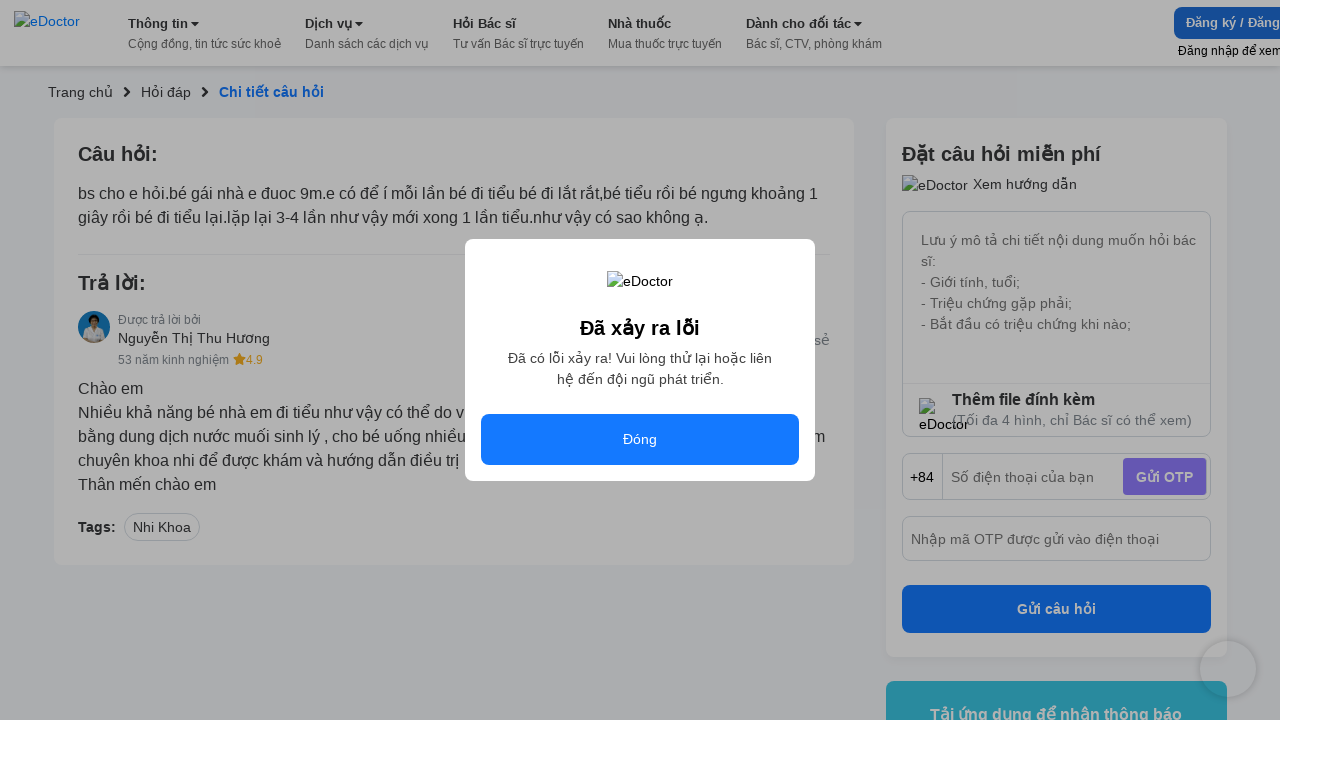

--- FILE ---
content_type: application/javascript; charset=UTF-8
request_url: https://edoctor.io/_next/static/chunks/webpack-8d3e89d6efc1839f925c.js
body_size: 4196
content:
!function(){"use strict";var e={},c={};function a(f){var d=c[f];if(void 0!==d)return d.exports;var t=c[f]={id:f,loaded:!1,exports:{}},n=!0;try{e[f].call(t.exports,t,t.exports,a),n=!1}finally{n&&delete c[f]}return t.loaded=!0,t.exports}a.m=e,a.amdD=function(){throw new Error("define cannot be used indirect")},function(){var e=[];a.O=function(c,f,d,t){if(!f){var n=1/0;for(o=0;o<e.length;o++){f=e[o][0],d=e[o][1],t=e[o][2];for(var r=!0,b=0;b<f.length;b++)(!1&t||n>=t)&&Object.keys(a.O).every((function(e){return a.O[e](f[b])}))?f.splice(b--,1):(r=!1,t<n&&(n=t));r&&(e.splice(o--,1),c=d())}return c}t=t||0;for(var o=e.length;o>0&&e[o-1][2]>t;o--)e[o]=e[o-1];e[o]=[f,d,t]}}(),a.n=function(e){var c=e&&e.__esModule?function(){return e.default}:function(){return e};return a.d(c,{a:c}),c},a.d=function(e,c){for(var f in c)a.o(c,f)&&!a.o(e,f)&&Object.defineProperty(e,f,{enumerable:!0,get:c[f]})},a.f={},a.e=function(e){return Promise.all(Object.keys(a.f).reduce((function(c,f){return a.f[f](e,c),c}),[]))},a.u=function(e){return 8523===e?"static/chunks/cb1608f2-ae69bee0d4d47a444b90.js":9351===e?"static/chunks/commons-072b9f5ed9fe11e11bb1.js":6704===e?"static/chunks/6704-4e34360d5ebf12a8a213.js":4921===e?"static/chunks/4921-5416d45fb683d94cec0a.js":6066===e?"static/chunks/6066-ced2795500ed6e1e6526.js":3841===e?"static/chunks/3841-4c2a58124dba3833e169.js":"static/chunks/"+e+"."+{174:"9678f49d2a3a639b0274",391:"4984cda4879ffe88f430",469:"0adcbf9ea4a73c52c0af",741:"af4161cf96eae439fc3e",1980:"87b74c9a3a8ef775922a",2107:"bc352bf55b7a49a1827c",2358:"c974b1f552c478dcf974",2475:"10434946e26add50d5cc",2710:"299664b8596c2708c9ba",2770:"9292500c3e7a18daab81",3105:"d283abaed5171911d0a2",3111:"ba8e423533f497b75a08",3217:"888fe045dc5db734e8fa",3262:"4570d402ef573bec7fc5",4249:"30ddfdb8d7a167a6eeb7",4252:"ed8d39cf0f5694e02dd1",4296:"37fd825497bb9fd8de40",4336:"d631ee260191f14281af",4485:"b363f74bca6746f0c526",4498:"21087019be7851c0aade",4528:"fadd4577d55ba5e9bf7e",4621:"8b3447eadc85601b849d",4833:"8bad31523add16a175ba",5017:"a32e26e455d6969c7aee",5059:"88b28e2c189fb252a237",5206:"236981d05a9b9a1d6353",5242:"766ad1e6d76462eebee7",5269:"edfc9155b2c4d1bfdbbb",5678:"d772797b91a74ffb27fd",6018:"858e7bacb8125642f499",6254:"fefe62381a58a0f38c82",6304:"2a2aea1b2ac2c16750bd",6311:"a217ca977e0374fa0691",6593:"1c68b3b462e872cb11ef",6626:"a8e041cd2b0b1607d8b9",6827:"e2b0956010066de48e46",6846:"3f20bf6a4eca36dc19d0",6938:"9c02b9056cc58ac6e523",6984:"c3c3510e4ccfe5ff72f4",7191:"f0e034506c78eab389cf",7276:"aaa23c97aacfcf3a17f0",7487:"43b9468971af9349f13c",7512:"9f3205dc53ab69177ad5",7648:"81258645b20cbdaa064f",7913:"1d3a3cf8129b818d8742",8150:"cd2e9ac8736ee9d9d281",8233:"8cfb92416d236b48a75b",8254:"e96b550d49c45254c210",8271:"1728d5f40f88aaed1db8",8618:"ccad2d0941cce5d54326",8832:"ddfba84cda560ca8ced3",9528:"db53aff29732caa11c83"}[e]+".js"},a.miniCssF=function(e){return"static/css/"+{174:"40b1e8a32a9ba5b25b55",311:"97cd131b6de379712394",391:"b66efc6380140aec8882",469:"46f4574c415dfa9561f6",524:"c620ab4dd30bd0be60d6",600:"a3cdffeae5ba8f4c8e3c",717:"f144fa1fb5f0631c57cb",741:"a8af48dee6083c531e77",1410:"8b18a76f3a521f29fb81",1417:"9a327fc211d75450635a",1458:"0f8b309971531c61c1bb",1978:"1bad0c429b34076faf84",1980:"b207dd27da577c8df52c",2107:"4089fa941b77a3057d1f",2197:"09d9ad4c8594fd298ef9",2227:"e86fde0456f70d81b7d6",2358:"6830ec896bf8c50a9014",2475:"12e55de7cef8532828e8",2589:"d1d9cf4f83137ae66d4f",2645:"dda1f978776c2ee95ee4",2710:"1a81e5b102ddf76be2ab",2770:"7e3e0b5e40de3b478264",2888:"15f2f4863376475b9e1f",2938:"842a6a924fd3a37f94dd",3105:"e7faf140d719fd2f716c",3111:"ed983be941c2de317301",3217:"3b3ceff33ef5742cde3e",3262:"002232f7d749335deb91",3591:"a9eab8a9e1c02219caf2",3730:"0cdd9e8e6fe2999b823f",3849:"0a12efa2dc5a48763cfa",4249:"1b81e14f4b12db20e1fe",4252:"5c22a533ed5e00040a56",4296:"4cab90c6c90b2398fa9c",4336:"ad76071b718a3a20b590",4475:"6c8deb825351f698f295",4485:"a4403c23175ed8791485",4498:"59e177d03f6838eb82a7",4528:"71b0405595a8351e15eb",4560:"698d5da5997f2b9b4f40",4565:"842a6a924fd3a37f94dd",4621:"93e89ef4c14eea2a87bc",4820:"09d9ad4c8594fd298ef9",4826:"842a6a924fd3a37f94dd",4833:"0774c089290d11a8d70c",4985:"0c8bd9c1d7a8b198d171",5017:"5a04d6b98c64201441da",5059:"221bc33e494127e1b0fa",5206:"0a6f421fa2416d9b1812",5242:"46c1a840937b71bc6f5a",5269:"4c26f99ca2ed02e74409",5414:"70c87088651dc4de9060",5467:"26362ea7f3967afd95dd",5637:"83fd1a4fe3911b22103e",5672:"1bcc0f7d0a789277c2d7",5678:"2298d45358a23b494163",6018:"e73d95239c20c5e3d646",6254:"51f15237c41162a5220e",6304:"dda00a14a0e54fb74203",6311:"894fc61efe49b2eaf425",6429:"ba60153f2ba23ca3acc9",6593:"135664314fad510d7e8b",6626:"0eb8f523d2ed9ad86dc2",6640:"02b619467c5fb238d28e",6827:"e8ab6e5238d83fe61d18",6846:"0ee3565f0a2eeec7132e",6934:"d10b84f5f283c33fd461",6938:"e7e2af5e900ef99a3c0b",6984:"7278d7ecf3d872d673e5",7191:"b0ee198a4f9ae1043748",7276:"02473a627581c1117783",7487:"722b1ee59fe67dbfb6ae",7512:"8f95446a912275e43552",7648:"459470b91271b276b748",7841:"842a6a924fd3a37f94dd",7913:"a3d59e32f29fff9ecbdd",8011:"b1f6e9e55f1af7a969e7",8150:"ccdabf240e70864d2f04",8233:"6b50a5f5bd2554d261b2",8254:"f915cc84013b3be0e8c7",8271:"ebaac10e53a4dc088654",8618:"9ab77db98b4ed8b74134",8832:"f5510edd94d9ae5de592",9176:"8ed647451098d8c50db3",9443:"bd821c9ab4b1cd39c942",9528:"559a92c262a7d08f9fa9",9860:"4f3468c1c80fd7df8970"}[e]+".css"},a.g=function(){if("object"===typeof globalThis)return globalThis;try{return this||new Function("return this")()}catch(e){if("object"===typeof window)return window}}(),a.o=function(e,c){return Object.prototype.hasOwnProperty.call(e,c)},function(){var e={},c="_N_E:";a.l=function(f,d,t,n){if(e[f])e[f].push(d);else{var r,b;if(void 0!==t)for(var o=document.getElementsByTagName("script"),i=0;i<o.length;i++){var u=o[i];if(u.getAttribute("src")==f||u.getAttribute("data-webpack")==c+t){r=u;break}}r||(b=!0,(r=document.createElement("script")).charset="utf-8",r.timeout=120,a.nc&&r.setAttribute("nonce",a.nc),r.setAttribute("data-webpack",c+t),r.src=f),e[f]=[d];var s=function(c,a){r.onerror=r.onload=null,clearTimeout(l);var d=e[f];if(delete e[f],r.parentNode&&r.parentNode.removeChild(r),d&&d.forEach((function(e){return e(a)})),c)return c(a)},l=setTimeout(s.bind(null,void 0,{type:"timeout",target:r}),12e4);r.onerror=s.bind(null,r.onerror),r.onload=s.bind(null,r.onload),b&&document.head.appendChild(r)}}}(),a.r=function(e){"undefined"!==typeof Symbol&&Symbol.toStringTag&&Object.defineProperty(e,Symbol.toStringTag,{value:"Module"}),Object.defineProperty(e,"__esModule",{value:!0})},a.nmd=function(e){return e.paths=[],e.children||(e.children=[]),e},function(){var e;a.g.importScripts&&(e=a.g.location+"");var c=a.g.document;if(!e&&c&&(c.currentScript&&(e=c.currentScript.src),!e)){var f=c.getElementsByTagName("script");f.length&&(e=f[f.length-1].src)}if(!e)throw new Error("Automatic publicPath is not supported in this browser");e=e.replace(/#.*$/,"").replace(/\?.*$/,"").replace(/\/[^\/]+$/,"/"),a.p=e+"../../"}(),function(){var e=function(e){return new Promise((function(c,f){var d=a.miniCssF(e),t=a.p+d;if(function(e,c){for(var a=document.getElementsByTagName("link"),f=0;f<a.length;f++){var d=(n=a[f]).getAttribute("data-href")||n.getAttribute("href");if("stylesheet"===n.rel&&(d===e||d===c))return n}var t=document.getElementsByTagName("style");for(f=0;f<t.length;f++){var n;if((d=(n=t[f]).getAttribute("data-href"))===e||d===c)return n}}(d,t))return c();!function(e,c,a,f){var d=document.createElement("link");d.rel="stylesheet",d.type="text/css",d.onerror=d.onload=function(t){if(d.onerror=d.onload=null,"load"===t.type)a();else{var n=t&&("load"===t.type?"missing":t.type),r=t&&t.target&&t.target.href||c,b=new Error("Loading CSS chunk "+e+" failed.\n("+r+")");b.code="CSS_CHUNK_LOAD_FAILED",b.type=n,b.request=r,d.parentNode.removeChild(d),f(b)}},d.href=c,document.head.appendChild(d)}(e,t,c,f)}))},c={2272:0};a.f.miniCss=function(a,f){c[a]?f.push(c[a]):0!==c[a]&&{174:1,391:1,469:1,741:1,1980:1,2107:1,2358:1,2475:1,2710:1,2770:1,3105:1,3111:1,3217:1,3262:1,4249:1,4252:1,4296:1,4336:1,4485:1,4498:1,4528:1,4621:1,4833:1,5017:1,5059:1,5206:1,5242:1,5269:1,5678:1,6018:1,6254:1,6304:1,6311:1,6593:1,6626:1,6827:1,6846:1,6938:1,6984:1,7191:1,7276:1,7487:1,7512:1,7648:1,7913:1,8150:1,8233:1,8254:1,8271:1,8618:1,8832:1,9528:1}[a]&&f.push(c[a]=e(a).then((function(){c[a]=0}),(function(e){throw delete c[a],e})))}}(),function(){var e={2272:0};a.f.j=function(c,f){var d=a.o(e,c)?e[c]:void 0;if(0!==d)if(d)f.push(d[2]);else if(2272!=c){var t=new Promise((function(a,f){d=e[c]=[a,f]}));f.push(d[2]=t);var n=a.p+a.u(c),r=new Error;a.l(n,(function(f){if(a.o(e,c)&&(0!==(d=e[c])&&(e[c]=void 0),d)){var t=f&&("load"===f.type?"missing":f.type),n=f&&f.target&&f.target.src;r.message="Loading chunk "+c+" failed.\n("+t+": "+n+")",r.name="ChunkLoadError",r.type=t,r.request=n,d[1](r)}}),"chunk-"+c,c)}else e[c]=0},a.O.j=function(c){return 0===e[c]};var c=function(c,f){var d,t,n=f[0],r=f[1],b=f[2],o=0;for(d in r)a.o(r,d)&&(a.m[d]=r[d]);if(b)var i=b(a);for(c&&c(f);o<n.length;o++)t=n[o],a.o(e,t)&&e[t]&&e[t][0](),e[n[o]]=0;return a.O(i)},f=self.webpackChunk_N_E=self.webpackChunk_N_E||[];f.forEach(c.bind(null,0)),f.push=c.bind(null,f.push.bind(f))}()}();
//# sourceMappingURL=webpack-8d3e89d6efc1839f925c.js.map